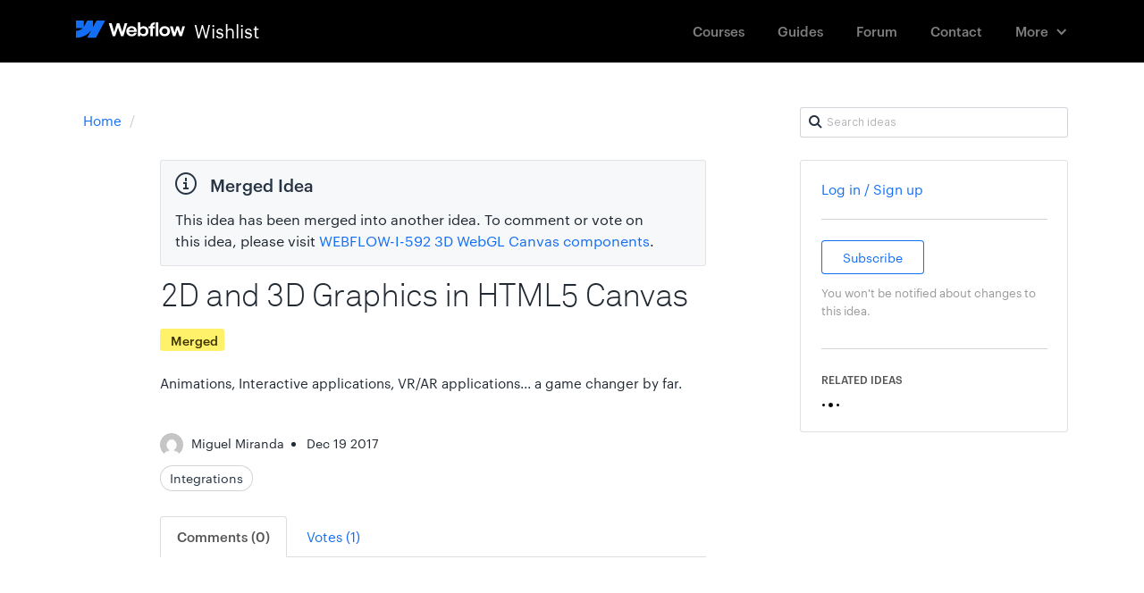

--- FILE ---
content_type: text/html; charset=utf-8
request_url: https://wishlist.webflow.com/ideas/WEBFLOW-I-1053
body_size: 20205
content:
<!DOCTYPE html>
<html lang="en">
  <head>
      <script>
        window.overrideAssetHost = "https://wishlist.webflow.com/assets/";
      </script>
    <meta http-equiv="X-UA-Compatible" content="IE=edge" />
    <meta http-equiv="Content-Type" content="text/html charset=UTF-8" />
    <meta name="publishing" content="true">
    <title>2D and 3D Graphics in HTML5 Canvas | Webflow Wishlist</title>

    <script>
//<![CDATA[

      window.ahaLoaded = false;
      window.isIdeaPortal = true;
      window.portalAssets = {"js":["/assets/runtime-v2-20104273a090ccdcb2338bac31a3b61b.js","/assets/vendor-v2-16d039b5a354d53c1c02493b2a92d909.js","/assets/idea_portals-v2-72b342884b03633227091d664449905f.js","/assets/idea_portals-v2-e6ed26f3692f363180c1b5f0fdec4f55.css"]};

//]]>
</script>
      <script>
    window.sentryRelease = window.sentryRelease || "bc10176504";
  </script>



      <link rel="stylesheet" href="https://wishlist.webflow.com/assets/idea_portals-v2-e6ed26f3692f363180c1b5f0fdec4f55.css" data-turbolinks-track="true" media="all" />
    <script src="https://wishlist.webflow.com/assets/runtime-v2-20104273a090ccdcb2338bac31a3b61b.js" data-turbolinks-track="true"></script>
    <script src="https://wishlist.webflow.com/assets/vendor-v2-16d039b5a354d53c1c02493b2a92d909.js" data-turbolinks-track="true"></script>
      <script src="https://wishlist.webflow.com/assets/idea_portals-v2-72b342884b03633227091d664449905f.js" data-turbolinks-track="true"></script>
    <meta name="csrf-param" content="authenticity_token" />
<meta name="csrf-token" content="dPz3qeInpOgUhXNDqopxVwWucTBbmvZ8CQOvEygw6mORoRhvwPSS9Z5XkUTNfFYgwSJwabZfSRTZJmUh1jXbAQ" />
    <meta name="viewport" content="width=device-width, initial-scale=1" />
    <meta name="locale" content="en" />
    <meta name="portal-token" content="b38946d845e1f3724a02b763dc95e094" />
    <meta name="idea-portal-id" content="6358181848082153567" />


      <link rel="canonical" href="https://wishlist.webflow.com/ideas/WEBFLOW-I-1053">
          <link rel="icon" href="https://wishlist.webflow.com/portal-favicon.png?1720031930&amp;size=thumb16" />

  </head>
  <body class="ideas-portal public">
    
    <style>
  /* ################################################### */
/* ################################################### */
/* STYLE OVERRIDES START */
/* ################################################### */
/* ################################################### */


/* ------------------------------------- */
/* FONTS */
/* ------------------------------------- */


@font-face {
  font-family: 'Graphik';
  src: url('https://d3e54v103j8qbb.cloudfront.net/fonts/Graphik-Regular-Web.5a0c1a002e.woff2') format('woff2'), 
    url('https://d3e54v103j8qbb.cloudfront.net/fonts/Graphik-Regular-Web.5e78809d4d.eot') format('embedded-opentype'), 
    url('https://d3e54v103j8qbb.cloudfront.net/fonts/Graphik-Regular-Web.9806bc37bf.woff') format('woff');
  font-weight: 400;
  font-style: normal;
}


@font-face {
  font-family: 'Graphik';
  src: url('https://d3e54v103j8qbb.cloudfront.net/fonts/Graphik-RegularItalic-Web.7c44c9e817.woff2') format('woff2'), 
    url('https://d3e54v103j8qbb.cloudfront.net/fonts/Graphik-RegularItalic-Web.a9b91de662.eot') format('embedded-opentype'), 
    url('https://d3e54v103j8qbb.cloudfront.net/fonts/Graphik-RegularItalic-Web.c3aa8858b8.woff') format('woff');
  font-weight: 400;
  font-style: italic;
}


@font-face {
  font-family: 'Graphik';
  src: url('https://d3e54v103j8qbb.cloudfront.net/fonts/Graphik-Medium-Web.abf6e1188f.woff2') format('woff2'), 
    url('https://d3e54v103j8qbb.cloudfront.net/fonts/Graphik-Medium-Web.2523d1a466.eot') format('embedded-opentype'), 
    url('https://d3e54v103j8qbb.cloudfront.net/fonts/Graphik-Medium-Web.4327644773.woff') format('woff');
  font-weight: 500;
  font-style: normal;
}


@font-face {
  font-family: 'Graphik';
  src: url('https://d3e54v103j8qbb.cloudfront.net/fonts/Graphik-MediumItalic-Web.1d15660caf.woff2') format('woff2'), 
    url('https://d3e54v103j8qbb.cloudfront.net/fonts/Graphik-MediumItalic-Web.e843973a9c.eot') format('embedded-opentype'), 
    url('https://d3e54v103j8qbb.cloudfront.net/fonts/Graphik-MediumItalic-Web.1e7e99e909.woff') format('woff');
  font-weight: 500;
  font-style: italic;
}


@font-face {
  font-family: 'Akkurat';
  src: url('https://d3e54v103j8qbb.cloudfront.net/fonts/lineto-akkurat-light.7c6a95bf96.woff2') format('woff2'), 
    url('https://d3e54v103j8qbb.cloudfront.net/fonts/lineto-akkurat-light.8fd1f76d6f.eot') format('embedded-opentype'), 
    url('https://d3e54v103j8qbb.cloudfront.net/fonts/lineto-akkurat-light.1ce95fd3b4.woff') format('woff');
  font-weight: 200;
  font-style: normal;
}


@font-face {
  font-family: 'Akkurat';
  src: url('https://d3e54v103j8qbb.cloudfront.net/fonts/lineto-akkurat-lightitalic.f5dd588863.woff2') format('woff2'), 
    url('https://d3e54v103j8qbb.cloudfront.net/fonts/lineto-akkurat-lightitalic.52d6cd625f.eot') format('embedded-opentype'), 
    url('https://d3e54v103j8qbb.cloudfront.net/fonts/lineto-akkurat-lightitalic.ce93d14c9c.woff') format('woff');
  font-weight: 200;
  font-style: italic;
}

/* Akkurat */

@font-face {
  font-family: 'Akkurat';
  src: url('https://d3e54v103j8qbb.cloudfront.net/fonts/lineto-akkurat-regular.29e757590a.woff2') format('woff2'), 
    url('https://d3e54v103j8qbb.cloudfront.net/fonts/lineto-akkurat-regular.3ec7f3d6d1.eot') format('embedded-opentype'), 
    url('https://d3e54v103j8qbb.cloudfront.net/fonts/lineto-akkurat-regular.f00a7952f3.woff') format('woff');
  font-weight: 400;
  font-style: normal;
}

@font-face {
  font-family: 'Akkurat';
  src: url('https://d3e54v103j8qbb.cloudfront.net/fonts/lineto-akkurat-italic.1b7b4e1809.woff2') format('woff2'), 
    url('https://d3e54v103j8qbb.cloudfront.net/fonts/lineto-akkurat-italic.7825dadd40.eot') format('embedded-opentype'), 
    url('https://d3e54v103j8qbb.cloudfront.net/fonts/lineto-akkurat-italic.996bcdfe8d.woff') format('woff');
  font-weight: 400;
  font-style: italic;
}


@font-face {
  font-family: 'Akkurat';
  src: url('https://d3e54v103j8qbb.cloudfront.net/fonts/lineto-akkurat-bold.98b3f0b5cf.woff2') format('woff2'), 
    url('https://d3e54v103j8qbb.cloudfront.net/fonts/lineto-akkurat-bold.06a424d24a.eot') format('embedded-opentype'), 
    url('https://d3e54v103j8qbb.cloudfront.net/fonts/lineto-akkurat-bold.0d13cf93e7.woff') format('woff');
  font-weight: 700;
  font-style: normal;
}


@font-face {
  font-family: 'Akkurat';
  src: url('https://d3e54v103j8qbb.cloudfront.net/fonts/lineto-akkurat-bolditalic.9394657766.woff2') format('woff2'), 
    url('https://d3e54v103j8qbb.cloudfront.net/fonts/lineto-akkurat-bolditalic.32a978d0ea.eot') format('embedded-opentype'), 
    url('https://d3e54v103j8qbb.cloudfront.net/fonts/lineto-akkurat-bolditalic.a66dd68440.woff') format('woff');
  font-weight: 700;
  font-style: italic;
}

@font-face {
  font-family: 'icomoon';
  src:  url('https://d3e54v103j8qbb.cloudfront.net/fonts/wishlist-icons/icomoon.365159169d.eot');
  src:  url('https://d3e54v103j8qbb.cloudfront.net/fonts/wishlist-icons/icomoon.365159169d.eot#iefix') format('embedded-opentype'),
    url('https://d3e54v103j8qbb.cloudfront.net/fonts/wishlist-icons/icomoon.dfe38b8d08.ttf') format('truetype'),
    url('https://d3e54v103j8qbb.cloudfront.net/fonts/wishlist-icons/icomoon.7d8d1b7967.woff') format('woff'),
    url('https://d3e54v103j8qbb.cloudfront.net/fonts/wishlist-icons/icomoon.7bd7c854a5.svg') format('svg');
  font-weight: normal;
  font-style: normal;
}


[class^="icon-"], [class*=" icon-"] {
  /* use !important to prevent issues with browser extensions that change fonts */
  speak: none;
  font-style: normal;
  font-weight: normal;
  font-variant: normal;
  text-transform: none;
  line-height: 1;

  /* Better Font Rendering =========== */
  -webkit-font-smoothing: antialiased;
  -moz-osx-font-smoothing: grayscale;
}

.icon-arrows-16px-1_tail-left:before {
  font-family: 'icomoon' !important;
  content: "\e900";
  font-size: 16px;
}
.icon-arrows-16px-2_corner-left-round:before {
  font-family: 'icomoon' !important;
  content: "\e901";
  font-size: 16px;
}
.icon-arrows-16px-2_log-out:before {
  font-family: 'icomoon' !important;
  content: "\e902";
  font-size: 16px;
}
.icon-arrows-16px-4_logout:before {
  font-family: 'icomoon' !important;
  content: "\e903";
  font-size: 16px;
}

.icon-signout:before {
  font-family: 'icomoon' !important;
  content: "\e902";
  font-size: 16px;
}

.icon-chevron-right:before, .icon-chevron-down:before {
  font-size: 11px;
  vertical-align: middle;
}


.icon-arrows-24px-outline-1_tail-right:before {
  font-family: 'icomoon' !important;
  content: "\e904";
  font-size: 24px;
}
.icon-arrows-24px-outline-1_tail-triangle-right:before {
  font-family: 'icomoon' !important;
  content: "\e905";
  font-size: 24px;
}
.icon-shopping-16px-2_customer-support-outline:before {
  font-family: 'icomoon' !important;
  content: "\e906";
  font-size: 16px;
}
.icon-shopping-16px-2_customer-support:before {
  font-family: 'icomoon' !important;
  content: "\e907";
  font-size: 16px;
}
.icon-text-16px_bold:before {
  font-family: 'icomoon' !important;
  content: "\e908";
  font-size: 16px;
}

.icon-text-16px_italic:before {
  font-family: 'icomoon' !important;
  content: "\e909";
  font-size: 16px;
}

.icon-remove-sign:before {
    content: "\f057";
}


.icon-text-16px_list-bullet:before {
  font-family: 'icomoon' !important;
  content: "\e90a";
  font-size: 16px;
}


.icon-text-16px_list-numbers:before {
  font-family: 'icomoon' !important;
  content: "\e90b";
  font-size: 16px;
}
.icon-text-editor-16pxArtboard-2:before {
  font-family: 'icomoon' !important;
  content: "\e90c";
  font-size: 16px;
}

.mce-i-bold:before {
  font-family: 'icomoon' !important;
  content: "\e90c";
  font-size: 16px;
}

.icon-text-editor-16pxArtboard-3:before {
  font-family: 'icomoon' !important;
  content: "\e90d";
  font-size: 16px;
}

.mce-i-italic:before {
  font-family: 'icomoon' !important;
  content: "\e90d";
  font-size: 16px;
}

.icon-text-editor-16pxArtboard-4:before {
  font-family: 'icomoon' !important;
  content: "\e90e";
  font-size: 16px;
}

.mce-i-bullist:before {
    font-family: 'icomoon' !important;
  content: "\e90e";
  font-size: 16px;
}

.icon-text-editor-16pxArtboard-5:before {
  font-family: 'icomoon' !important;
  content: "\e90f";
  font-size: 16px;
}

.mce-i-numlist:before {
  font-family: 'icomoon' !important;
  content: "\e90f";
  font-size: 16px;
}

.icon-text-editor-16pxArtboard-6:before {
  font-family: 'icomoon' !important;
  content: "\e910";
  font-size: 16px;
}

.mce-i-link:before {
  font-family: 'icomoon' !important;
  content: "\e910";
  font-size: 16px;
}

.icon-ui-10px-zoom:before {
  font-family: 'icomoon' !important;
  content: "\e911";
  font-size: 10px;
}
.icon-ui-16px-1_attach-87:before {
  font-family: 'icomoon' !important;
  content: "\e912";
  font-size: 16px;
}


.icon-paper-clip:before {
  font-family: 'icomoon' !important;
  content: "\e912";
  font-size: 14px;
  vertical-align: bottom;
}

.icon-ui-16px-1_check:before {
  font-family: 'icomoon' !important;
  content: "\e913";
  font-size: 16px;
}
.icon-ui-16px-1_eye-19:before {
  font-family: 'icomoon' !important;
  content: "\e914";
  font-size: 16px;
}

.icon-eye-open:before {
  font-family: 'icomoon' !important;
  content: "\e914";
  font-size: 14px;
}

.icon-ui-16px-1_eye-ban-20:before {
  font-family: 'icomoon' !important;
  content: "\e915";
  font-size: 16px;
}

.icon-eye-close:before {
  font-family: 'icomoon' !important;
  content: "\e915";
  font-size: 14px;
}

.icon-ui-16px-1_home-51:before {
  font-family: 'icomoon' !important;
  content: "\e916";
  font-size: 16px;
}
.icon-ui-16px-1_home-simple:before {
  font-family: 'icomoon' !important;
  content: "\e917";
  font-size: 16px;
}

.icon-home:before {
  font-family: 'icomoon' !important;
  content: "\e917";
  font-size: 16px;
}


.icon-ui-16px-1_pencil:before {
  font-family: 'icomoon' !important;
  content: "\e918";
  font-size: 16px;
}

.icon-pencil:before {
  font-family: 'icomoon' !important;
  content: "\e918";
  font-size: 14px;
  margin-top: -3px;
  display: inline-block;
}

.icon-ui-16px-1_preferences-circle:before {
  font-family: 'icomoon' !important;
  content: "\e919";
  font-size: 16px;
}
.icon-ui-16px-1_settings-gear-63:before {
  font-family: 'icomoon' !important;
  content: "\e91a";
  font-size: 16px;
}

.icon-wrench:before {
  font-family: 'icomoon' !important;
  content: "\e91a";
  font-size: 16px;
}

.icon-ui-16px-1_simple-remove:before {
  font-family: 'icomoon' !important;
  content: "\e91b";
  font-size: 16px;
}
.icon-ui-16px-1_zoom-2:before {
  font-family: 'icomoon' !important;
  content: "\e91c";
  font-size: 16px;
}
.icon-ui-16px-1_zoom:before {
  font-family: 'icomoon' !important;
  content: "\e91d";
  font-size: 16px;
}
.icon-ui-16px-2_chat-round-content:before {
  font-family: 'icomoon' !important;
  content: "\e91e";
  font-size: 16px;
}
.icon-ui-16px-2_link-69:before {
  font-family: 'icomoon' !important;
  content: "\e91f";
  font-size: 16px;
}
.icon-ui-16px-3_chat-33:before {
  font-family: 'icomoon' !important;
  content: "\e920";
  font-size: 16px;
}
.icon-ui-16px-3_chat-45-outline:before {
  font-family: 'icomoon' !important;
  content: "\e921";
  font-size: 16px;
}
.icon-ui-16px-3_chat-45:before {
  font-family: 'icomoon' !important;
  content: "\e922";
  font-size: 16px;
}
.icon-ui-16px-3_chat-46:before {
  font-family: 'icomoon' !important;
  content: "\e923";
  font-size: 16px;
}
.icon-ui-16px-3_chat-47:before {
  font-family: 'icomoon' !important;
  content: "\e924";
  font-size: 16px;
}

.icon-comments:before {
  font-family: 'icomoon' !important;
  content: "\e923";
  font-size: 16px;
}

.icon-ui-24px-outline-1_check-circle-08:before {
  font-family: 'icomoon' !important;
  content: "\e925";
  font-size: 24px;
}
.icon-ui-24px-outline-1_circle-remove:before {
  font-family: 'icomoon' !important;
  content: "\e926";
  font-size: 24px;
}
.icon-ui-24px-outline-1_eye-19:before {
  font-family: 'icomoon' !important;
  content: "\e927";
  font-size: 24px;
}
.icon-ui-24px-outline-2_alert-circle-explaim:before {
  font-family: 'icomoon' !important;
  content: "\e928";
  font-size: 24px;
}
.icon-ui-24px-outline-2_alert-circle-i:before {
  font-family: 'icomoon' !important;
  content: "\e929";
  font-size: 24px;
}
.icon-ui-24px-outline-2_alert-circle-question:before {
  font-family: 'icomoon' !important;
  content: "\e92a";
  font-size: 24px;
}
.icon-ui-24px-outline-3_alert:before {
  font-family: 'icomoon' !important;
  content: "\e92b";
  font-size: 24px;
}
.icon-users-24px-outline_circle-10:before {
  font-family: 'icomoon' !important;
  content: "\e92c";
  font-size: 24px;
}
.icon-users-32px-outline_circle-08NO:before {
  font-family: 'icomoon' !important;
  content: "\e92d";
  font-size: 32px;
}


/* ##################################### */
/* Webflow Navbar and Dropdown Default Styles */
/* ##################################### */

@font-face {
  font-family: 'webflow-icons';
  src: url([data-uri]) format('truetype'), url([data-uri]) format('woff');
  font-weight: normal;
  font-style: normal;
}
[class^="w-icon-"],
[class*=" w-icon-"] {
  font-family: 'webflow-icons';
  speak: none;
  font-style: normal;
  font-weight: normal;
  font-variant: normal;
  text-transform: none;
  line-height: 1;
  -webkit-font-smoothing: antialiased;
  -moz-osx-font-smoothing: grayscale;
}

.w-icon-nav-menu:before {
  content: "\e602";
}
.w-icon-arrow-down:before,
.w-icon-dropdown-toggle:before {
  content: "\e603";
}

* {
  -webkit-box-sizing: border-box;
  -moz-box-sizing: border-box;
  box-sizing: border-box;
}

.w-clearfix:before,
.w-clearfix:after {
  content: " ";
  display: table;
}
.w-clearfix:after {
  clear: both;
}

/* Container */

.w-container {
  margin-left: auto;
  margin-right: auto;
  max-width: 1110px;
}
.w-container:before,
.w-container:after {
  content: " ";
  display: table;
}
.w-container:after {
  clear: both;
}

@media screen and (max-width: 1139px) {
  .w-container {
    max-width: 990px;
  }
}

@media screen and (max-width: 1025px) {
  .w-container {
    max-width: none;
    padding-left: 12px;
    padding-right: 12px;
  }
}

/* Dropdown */

.w-nav {
  position: relative;
  background: #dddddd;
  z-index: 1000;
}
.w-nav:before,
.w-nav:after {
  content: " ";
  display: table;
}
.w-nav:after {
  clear: both;
}
.w-nav-brand {
  position: relative;
  float: left;
  text-decoration: none;
  color: #333333;
}
.w-nav-brand:hover {
  text-decoration: none;
  color: #333333;
}
.w-nav-link {
  position: relative;
  display: inline-block;
  vertical-align: top;
  text-decoration: none;
  color: #222222;
  padding: 20px;
  text-align: left;
  margin-left: auto;
  margin-right: auto;
}
.w-nav-link:hover {
  text-decoration: none;
  color: #222222;
}
.w-nav-link.w--current {
  color: #0082f3;
}
.w-nav-menu {
  position: relative;
  float: right;
}
.w--nav-menu-open {
  display: block !important;
  position: absolute;
  top: 100%;
  left: 0;
  right: 0;
  background: #c8c8c8;
  text-align: center;
  overflow: visible;
  min-width: 200px;
}
.w--nav-link-open {
  display: block;
  position: relative;
}
.w-nav-overlay {
  position: absolute;
  overflow: hidden;
  display: none;
  top: 100%;
  left: 0;
  right: 0;
  width: 100%;
}
.w-nav-overlay .w--nav-menu-open {
  top: 0;
}
.w-nav[data-animation="over-left"] .w-nav-overlay {
  width: auto;
}
.w-nav[data-animation="over-left"] .w-nav-overlay,
.w-nav[data-animation="over-left"] .w--nav-menu-open {
  right: auto;
  z-index: 1;
  top: 0;
}
.w-nav[data-animation="over-right"] .w-nav-overlay {
  width: auto;
}
.w-nav[data-animation="over-right"] .w-nav-overlay,
.w-nav[data-animation="over-right"] .w--nav-menu-open {
  left: auto;
  z-index: 1;
  top: 0;
}
.w-nav-button {
  position: relative;
  float: right;
  padding: 18px;
  font-size: 24px;
  display: none;
  cursor: pointer;
  -webkit-tap-highlight-color: rgba(0, 0, 0, 0);
  tap-highlight-color: rgba(0, 0, 0, 0);
  -webkit-user-select: none;
  -moz-user-select: none;
  -ms-user-select: none;
  user-select: none;
}
.w-nav-button.w--open {
  background-color: #c8c8c8;
  color: white;
}
.w-nav[data-collapse="all"] .w-nav-menu {
  display: none;
}
.w-nav[data-collapse="all"] .w-nav-button {
  display: block;
}

.collapse{
  overflow: visible;
}

@media screen and (max-width: 780px) {
  .w-nav[data-collapse="medium"] .w-nav-menu {
    display: block;
  }
  .w-nav[data-collapse="medium"] .w-nav-button {
    display: block;
  }
}
@media screen and (max-width: 779px) {
  .w-nav[data-collapse="small"] .w-nav-menu {
    display: none;
  }
  .w-nav[data-collapse="small"] .w-nav-button {
    display: block;
  }
}

/* Dropdown */

.w-dropdown {
  display: inline-block;
  position: relative;
  text-align: left;
  margin-left: auto;
  margin-right: auto;
  z-index: 900;
}
.w-dropdown-btn,
.w-dropdown-toggle,
.w-dropdown-link {
  position: relative;
  vertical-align: top;
  text-decoration: none;
  color: #222222;
  padding: 20px;
  text-align: left;
  margin-left: auto;
  margin-right: auto;
  white-space: nowrap;
}
.w-dropdown-toggle {
  -webkit-user-select: none;
  -moz-user-select: none;
  -ms-user-select: none;
  user-select: none;
  display: inline-block;
  cursor: pointer;
  padding-right: 40px;
}
.w-dropdown-toggle:focus {
  outline: 0;
}
.w-icon-dropdown-toggle {
  position: absolute;
  top: 0;
  right: 0;
  bottom: 0;
  margin: auto;
  margin-right: 20px;
  width: 1em;
  height: 1em;
}
.w-dropdown-list {
  position: absolute;
  background: #dddddd;
  display: none;
  min-width: 100%;
}
.w-dropdown-list.w--open {
  display: block;
}
.w-dropdown-link {
  padding: 10px 20px;
  display: block;
  color: #222222;
}
.w-dropdown-link.w--current {
  color: #0082f3;
}
.w-nav[data-collapse="all"] .w-dropdown,
.w-nav[data-collapse="all"] .w-dropdown-toggle {
  display: block;
}
.w-nav[data-collapse="all"] .w-dropdown-list {
  position: static;
}
@media screen and (max-width: 991px) {
  .w-nav[data-collapse="medium"] .w-dropdown,
  .w-nav[data-collapse="medium"] .w-dropdown-toggle {
    display: block;
  }
  .w-nav[data-collapse="medium"] .w-dropdown-list {
    position: static;
  }
}
@media screen and (max-width: 767px) {
  .w-nav[data-collapse="small"] .w-dropdown,
  .w-nav[data-collapse="small"] .w-dropdown-toggle {
    display: block;
  }
  .w-nav[data-collapse="small"] .w-dropdown-list {
    position: static;
  }
  .w-nav-brand {
    padding-left: 10px;
  }
}
@media screen and (max-width: 479px) {
  .w-nav[data-collapse="tiny"] .w-dropdown,
  .w-nav[data-collapse="tiny"] .w-dropdown-toggle {
    display: block;
  }
  .w-nav[data-collapse="tiny"] .w-dropdown-list {
    position: static;
  }
}



/* ##################################### */
/* Navbar Custom Styles */
/* ##################################### */

.navbar {
  background-color: #000;
  font-size: 13px;
  font-family: "Graphik",Roboto,"Open Sans","Helvetica Neue",sans-serif,Georgia,serif;
  -webkit-font-smoothing: antialiased;
  margin-bottom: 50px;
}

.navlink {
  margin-top: 13px;
  margin-bottom: 13px;
  padding: 12px 17px;
  opacity: 0.5;
  -webkit-transition: opacity 50ms ease;
  transition: opacity 50ms ease;
  color: #fff;
  font-size: 15px;
  line-height: 20px;
  font-weight: 500;
}

.navlink:hover {
  opacity: 1;
  color: #fff;
}

.portalname {
  padding-left: 10px;
  float: left;
  color: #fff;
  font-size: 20px;
  line-height: 27px;
}

.logoimage {
  margin-top: 2px;
  float: left;
}

.navlink.w--current {
  opacity: 1;
}

.navlink.currentnavlink {
  opacity: 1;
}

.nav-menu {
  padding-top: 0px;
  padding-bottom: 0px;
  padding-left: 10px;
}

.menubutton {
  color: #fff;
}

.logo {
  margin-top: 14px;
  padding-top: 7px;
  padding-bottom: 7px;
  -webkit-transition: color 50ms ease, opacity 50ms ease;
  transition: color 50ms ease, opacity 50ms ease;
}

.logo:hover {
  opacity: 0.65;
}


.navdropdown {
  margin-top: 13px;
  margin-bottom: 13px;
  padding: 12px 22px 12px 17px;
  opacity: 0.5;
  -webkit-transition: opacity 50ms ease;
  transition: opacity 50ms ease;
  color: #fff;
  font-size: 15px;
  line-height: 20px;
  font-weight: 500;
}

.navdropdown:hover {
  opacity: 1;
}

.navdropdownicon {
  margin-right: 0px;
}

.dropdownmenu.w--open {
  margin-top: -4px;
  padding-top: 7px;
  padding-bottom: 7px;
  border-radius: 3px;
  background-color: #fff;
  box-shadow: 0 0 0 1px rgba(0, 0, 0, .17);
}

.dropdownmenulink {
  min-width: 130px;
  padding: 8px 12px;
  font-size: 15px;
  font-weight: 500;
}

.dropdownmenulink:hover {
  background-color: #eef0f3;
}



/*@media (max-width: 1110px) {
  .customcontainer {
    padding-right: 10px;
    padding-left: 10px;
  }
}*/


@media (max-width: 991px) {
  .navlink {
    padding-right: 14px;
    padding-left: 14px;
  }
 /* .customcontainer {
    max-width: 738px;
  }*/
}

@media (max-width: 767px) {
  .navlink {
    margin-top: 5px;
    margin-bottom: 5px;
    padding: 10px 20px;
    font-size: 14px;
  }
  .nav-menu {
    display: block;
    overflow: hidden;
    width: 100%;
    height: auto;
    margin-top: 0px;
    margin-right: auto;
    margin-left: auto;
    padding-top: 0px;
    padding-bottom: 30px;
    padding-left: 0px;
    border-radius: 0px;
    background-color: #000;
  }
  .logo {
    margin-top: 9px;
    padding-left: 0px;
  }

  .portalname {
    font-size: 20px;
  }
  .logoimage {
    width: 82px;
  }
  .menubutton {
    padding-right: 0px;
  }
  .menubutton.w--open {
    background-color: transparent;
  }

  .navcontainer {
    padding-right: 20px;
    padding-left: 20px;
  }
  .navdropdown {
    margin-top: 5px;
    margin-bottom: 5px;
    padding: 10px 20px;
  }
  .navdropdownicon {
    position: static;
    display: inline-block;
  }
  .dropdownmenu.w--open {
    display: block;
    margin-top: 0px;
    padding-top: 0px;
    padding-bottom: 0px;
    background-color: transparent;
  }
  .dropdownmenulink {
    margin-top: 5px;
    margin-bottom: 5px;
    padding-left: 31px;
    opacity: 0.5;
    color: #fff;
  }
  .dropdownmenulink:hover {
    background-color: transparent;
    opacity: 1;
    color: #fff;
  }
  .navdropdowntext {
    display: inline-block;
    margin-right: 8px;
  }
  /*.customcontainer {
    max-width: 100%;
    margin-right: 20px;
    margin-left: 20px;
    padding-right: 0px;
    padding-left: 0px;
  }*/
}

@media (max-width: 479px) {
  .logo {
    width: auto;
  }
}




/* ------------------------------------- */
/* DEFAULT STYLES OVERRIDES */
/* ------------------------------------- */

body {
  font-family: -apple-system,BlinkMacSystemFont,"Graphik",Roboto,"Open Sans","Helvetica Neue",sans-serif,Georgia,serif;
  color: rgba(33, 41, 51, 1); /* Default text color */
}

/*font-family: -apple-system, BlinkMacSystemFont, 
    "Segoe UI", "Roboto", "Oxygen", "Ubuntu", "Cantarell", 
    "Fira Sans", "Droid Sans", "Helvetica Neue", 
    sans-serif;*/

h1,h2 {
  font-family: "Akkurat",-apple-system,BlinkMacSystemFont,"Graphik",Roboto,"Open Sans","Helvetica Neue",sans-serif,Georgia,serif;
  color: rgba(33, 41, 51, 1); /* Default text color */
}

h3,h4,h5,h6 {
  font-family: -apple-system,BlinkMacSystemFont,"Graphik",Roboto,"Open Sans","Helvetica Neue",sans-serif,Georgia,serif;
  color: rgba(33, 41, 51, 1); /* Default text color */
}

h1 {
    font-weight: 300;
    font-size: 40px;
    line-height: 130%;
    margin-top: 0;
    letter-spacing: -0.6px;
}

h3 {
  font-size: 22px;
  line-height: 1.2;
  margin-bottom: 11px;
  font-weight: 400;
  letter-spacing: .4px;
  margin-top: -5px;
}

p, li, aside.quote {
  color: rgba(33, 41, 51, 1); /* Default text color */
}

a {
    color: #146EF4; /* primary-blue */
}

a:hover, a:focus {
  /*color: #146EF4;*/ /* primary-blue */
  color: rgba(33, 41, 51, 1); /* Default text color */
  text-decoration: none;
}

.subnav-section {
  padding: 22px 0 20px;
  background: #F7F8FA;
  margin-bottom: 28px;
  border-bottom: 1px solid rgba(30, 42, 73, 0.06); /* UI black */
  line-height: 1px;
}

.portal-nav {
  margin-bottom: 12px;
}

.portal-sidebar .add-idea-button {
    margin-bottom: 0; 
}

.filters {
  margin: 0px 0px 20px 0;
}

.filters .filter {  
  font-size: 14px;
  transition: background-color 100ms ease;
}

.filters .filter strong {  
  font-weight: 400;
}

.filters .filter:hover {  
  background-color: rgba(20, 110, 244, 0.10); /* primary-blue */
  color: rgba(58, 76, 211, 1); /* primary-blue darker */
}

.filters .filter span {
    color: rgba(30, 42, 73, 0.4);
}

.filters .filter:hover span {
    color: rgba(30, 42, 73, 0.8);
}

.filters .filter:focus {
  text-decoration: none;
}

.filters .filter.active {
    background-color: rgba(33, 41, 51, 1); /* black */
}

.filters .filter.active:hover {
    background-color: rgba(33, 41, 51, 1); /* black */
    color: white;
}

.filters .filter.active .close {
    color: transparent;
    text-shadow: none;
}

.filters .filter.active .close:before {
  font-family: 'icomoon' !important;
  content: "\e911";
  font-size: 10px;
  color:white !important;
  text-shadow: none;
  margin-right: -10px;
}



.filters .filter.active:hover {
  background-color: rgba(33, 41, 51, 0.8);
}

.filters .filter .category-collapser {
    width: 11px;
    text-align: left;
}


.portal-sidebar h4 {
  margin-bottom: 3px;
  font-size: 12px;
  font-weight: 500;
}

/* idea note */

.idea-count-description {
    border-radius: 3px;
    padding: 17px 17px 10px;
    background: #f7f8fa;
    margin: 20px 0 10px;
    border: 1px solid rgba(30, 42, 73, 0.06);
}

.idea-count-description p {
    color: rgba(33, 41, 51, 0.6);
}

.idea-count-description strong {
    color: rgba(33, 41, 51, 1);
}

.idea-count-description strong.endorsements_used_text {
    color: rgba(29, 190, 126, 1);
}


.idea-count-description hr {
  display: none;
}


/* Vote Button */

.btn-vote {
    width: 70px;
    border: none;
    background-color: white;
    text-decoration: none;
    border-radius: 0;
    text-align: center;
    color: #999;
}

.btn-vote.voted:hover {
    background-color: transparent;
}

.btn-vote:hover {
    background-color: transparent;
}

.btn-vote:focus {
    background-color: transparent;
}

.btn-vote .vote-count {
    display: block;
    font-size: 25px;
    font-weight: 400;
    line-height: 57px;
    margin-top: 0px;
    margin-bottom: 5px;
    border-radius: 2px;
    box-shadow: inset 0 0 0 1px rgba(30, 42, 73, 0.25); /* UI black */
    /*background-color: rgba(30, 42, 73, 0.02);*/ /* UI black */
    background-color: transparent; 
    color: rgba(33, 41, 51, 1); /* Default text color */
    transition: box-shadow 100ms ease, color 100ms ease, background-color 100ms ease;
}



.btn-vote .vote-status {
    background-color: rgba(33, 41, 51, .92); /* Text black */
    padding: 4px 0px 4px 2px;
    border-radius: 2px;
    transition: background-color 100ms ease;
    font-size: 11px;
}

.btn-vote:hover .vote-count {
    box-shadow: inset 0 0 0 1px rgba(30, 42, 73, 0.45); /* UI black */
    /*background-color: rgba(30, 42, 73, 0.02);*/ /* UI black */
}

.btn-vote:hover .vote-status {
 
    background-color: rgba(0,0,0,1);
}

.btn-vote.voted .vote-count {
  color: rgba(29, 190, 126, 1); /* primary-green */
  box-shadow: inset 0 0 0 1px rgba(23, 160, 106, 0.5); /* dark-green */
  background-color: rgba(29, 190, 126, .03);
}

.btn-vote.voted .vote-status {
    background-color: rgba(29, 190, 126, 1); /* primary-green */
}

.btn-vote.voted:hover .vote-count {
    box-shadow: inset 0 0 0 1px rgba(23, 160, 106, 0.6); /* dark-green */
    /*background-color: rgba(29, 190, 126, 0.06);*/
    color: rgba(23, 160, 106, 1); /* dark-green */
}

.btn-vote.voted:hover .vote-status {
    background-color: rgba(23, 160, 106, 1); /* dark-green */

}

.btn-vote .vote-status:hover, .btn-vote.voted .vote-status:hover  {
  color: white;
}

.btn-vote .vote-status:hover .caret, .btn-vote.voted .vote-status:hover .caret  {
  border-top-color: white;
}

.btn-vote .vote-count:hover {
  color: rgba(33, 41, 51, .92); /* UI black */
}

.btn-vote.voted .vote-count:hover {
  color: rgba(23, 160, 106, 1); /* dark-green */
}


.btn-vote .vote-status .caret {
    margin-top: 7px;
    margin-left: 1px;
}

.btn-vote:not(.merged):hover, .btn-vote:not(.merged):focus,
.btn-vote.voted:not(.merged):hover, .btn-vote.voted:not(.merged):focus {
    background-color: transparent;
}

.btn-vote .vote-status.dropdown-toggle {
    min-width: 77px;
}

/* Status Label */

.status-pill {
    border-radius: 3px;
    font-size: 14px;
    border: 0px solid;
}

/* Ideas */

.ideas .idea {
  border-bottom: 1px solid rgba(30, 42, 73, 0.10);
  padding: 15px 0px;
}

.ideas .idea .description {
    min-height: 20px;
    font-size: 14px;
    line-height: 140%;
    margin-bottom: 15px;
}

.ideas .idea .idea-details {
    width: 82%;
}
  

.ideas .idea a:visited h3 {
  color: rgba(133, 138, 144, 1) !important; /* dim text grey */
}

.ideas .idea a:visited .description {
  color: rgba(133, 138, 144, 1); /* dim text grey */
}

.ideas .idea a .idea-details h3 {
  transition: color 100ms ease;

}

.ideas .idea a .idea-details h3::after {
  content: "→";
  display: inline;
  opacity: 0;
  transition: opacity 100ms ease;
}



.ideas .idea a .idea-details:hover h3::after {
  /*color: #146EF4; */
  /*text-decoration: underline;*/
  opacity: 1;
}


.ideas .idea a .idea-details h3, .ideas .idea a .idea-details .description  {
  /*transition: opacity 100ms ease;*/
}

.ideas .idea a .idea-details:hover h3, .ideas .idea a .idea-details:hover .description  {
  /*opacity: 0.7;*/
}

.ideas .idea a:visited {
    color: inherit;
}

.ideas .idea .idea-details .idea-meta .avatar img {
  margin-top: -3px;
  margin-right: 11px;
}

.ideas .idea .idea-details .idea-meta {
    color: rgba(133, 138, 144, 1);
}

.ideas .idea .idea-details .idea-meta .comment-count, .ideas .idea .idea-details .idea-meta .comment-count i {
  color: rgba(30, 42, 73, 0.4); /* UI black */
  transition: color 100ms ease;
  vertical-align: middle;
}

.ideas .idea .idea-details .idea-meta .comment-count:hover, .ideas .idea .idea-details .idea-meta .comment-count:hover i {
  color: #253343; 
}





/* Avatar */

.avatar {
  position: relative;
}

.avatar img {
  border: 0px solid transparent;
  border-radius: 50px;
  width: 26px;
}

.avatar.avatar-large img {
  border-radius: 50px;
}

.avatar img.admin-user {
  border: 2px solid rgba(252, 71, 131, 1); /* pink */
}

.avatar .user-type {
  font-size: 11px;
  line-height: 13px;
  text-transform: capitalize;
  color: rgba(252, 71, 131, 1); /* pink */
  font-weight: 400;
  margin-top: 4px;
  margin-left: -6px;
}

/*span.avatar img::before {
  content:"";
  border:1px solid red;
  position: absolute;
  top: 0;
  left:0;
  right:0;
  bottom:0;
}*/

/* Tabs */

.nav-tabs>.active>a, .nav-tabs>.active>a:hover, .nav-tabs>.active>a:focus {
    font-weight: 500;
}

.nav-tabs>li>a {
  padding-top: 0;
  padding-bottom: 0;
  padding: 12px 18px;
  margin-right: 3px;
  transition: background-color 100ms ease;
} 

.nav>li>a:hover, .nav>li>a:focus {
    /*background-color: rgba(30, 42, 73, 0.06);*/ /* UI black */
    color: #146EF4; /* primary-blue */
    background-color: rgba(20, 110, 244, .08);
}

.nav-tabs>li>a:hover, .nav-tabs>li>a:focus {
    border-color: transparent transparent transparent;
}



/* Button Styles */

.btn {
  padding: 9px 24px;
  font-size: 14px;
  line-height: 20px;
  font-weight: 400;
  color: white;
  text-shadow: none;
  background-color: #146EF4; 
  background-image: none;
  background-image: none;
  background-image: none;
  background-image: none;
  background-image: none;
  filter: progid:DXImageTransform.Microsoft.gradient(startColorstr='transparent', endColorstr='transparent', GradientType=0);
  filter: progid:DXImageTransform.Microsoft.gradient(enabled = false);
  border: none;
  -webkit-border-radius: 4px;
  -moz-border-radius: 4px;
  border-radius: 4px;
  -webkit-box-shadow: none;
  -moz-box-shadow: none;
  box-shadow: none;
  transition: 100ms background-color ease, box-shadow 100ms ease;
}

.btn i {
  margin-right:3px;
}

.btn-outline {
  color: #146EF4; /* primary-blue */;
  border: none;
  box-shadow: inset 0 0 0 1px #146EF4; /* primary-blue */;
  background-color: white;
}


.btn:focus {
  outline: 0;
}

.btn.btn-outline:hover, .btn.btn-outline:active, .btn.btn-outline:focus, .btn.btn-outline.active, .btn.btn-outline.disabled, .btn.btn-outline[disabled] {
    background-color: white; /* UI black */
    text-shadow: none;
    color: #146EF4; /* primary-blue */;
    border-color: none;
    box-shadow: inset 0 0 0 2px #146EF4; /* primary-blue */;

}

.btn-outline.btn-primary, .btn-outline.btn-primary:focus, .btn-outline.btn-primary.disabled, .btn-outline.btn-primary[disabled]  {
    color: white;
    border-color: transparent;
    background-color: #146EF4; /* primary-blue */
    box-shadow: none;
    transition: 100ms background-color ease;

}

.btn-outline.btn-primary:hover, .btn-outline.btn-primary:active {
  background-color: rgba(58, 76, 211, 1); /* primary-blue darker */
  color: white;
  box-shadow: none;
}

.btn-outline:disabled,.btn-outline[disabled],.btn-outline.disabled {
  background-color:rgba(30, 42, 73, 0.7)!important;
  color: white !important;
  border: none !important;
  box-shadow: none !important;
  outline: 0 !important;
}

.current-user-info {
  margin-bottom: 0px;

  /*padding: 10px;
  background-color: rgba(30, 42, 73, 0.06);*/ /* UI black */
  /*border-radius:3px;
  box-shadow: inset 0 0 0 1px rgba(30, 42, 73, 0.06);*/ /* UI black */
}

.current-user-info:first-child {
  margin-bottom: 20px;
}

.current-user-info .user-name .caret {
    margin-top: 8px;
}

.dropdown-toggle:hover {
  color: #146EF4; /* primary-blue */
}

.dropdown-toggle:hover .caret {
  border-top-color: #146EF4; /* primary-blue */
}

.dropdown-menu {
  background-color: #ffffff;
  border: none;
  box-shadow: 0 0 0 1px rgba(30, 42, 73, 0.1), 0 1px 10px rgba(30, 42, 73, 0.1);
  -webkit-border-radius: 4px;
  -moz-border-radius: 4px;
  border-radius: 4px;
}



.dropdown-menu>li>a {
    padding: 6px 20px;
    vertical-align: middle;
    color: rgba(30, 42, 73, 1);
}

.dropdown-menu>li>a:hover, .dropdown-menu>li>a:focus {
  /*background-color: #146EF4;*/ /* primary-blue */
  background-color: rgba(30, 42, 73, 0.10); /* UI color */
  color: rgba(30, 42, 73, 1);
  background-image: none;
}

.dropdown-menu>li>a>i {
    margin-right:2px;
}

/* Forms / inputs */

.portal-content .input-xxlarge, .portal-content select.input-xxlarge, .portal-content .select2-container.select2-container-multi.input-xxlarge {
  width: 100%;
  height:40px;
  box-sizing: border-box;
  -webkit-border-radius: 3px;
  -moz-border-radius: 3px;
  border-radius: 3px;
  -webkit-appearance: none;
  -moz-appearance: none;
  appearance: none;
}

select, .portal-content select.input-xxlarge {
  background-image: url(https://d3e54v103j8qbb.cloudfront.net/images/caret-down-medium.e548cd2725.svg);
  background-position: 98% center;
  background-repeat: no-repeat;
  background-size: 12px;
}

select:active, select:hover, select:focus {
  outline: none
}

select:focus {
  -webkit-box-shadow: inset 0 0 0 2px #146EF4; /* default blue */
  -moz-box-shadow: inset 0 0 0 2px #146EF4; /* default blue */
  box-shadow: inset 0 0 0 2px #146EF4; /* default blue */
}

select,
textarea, 
input[type="text"], 
input[type="password"], 
input[type="datetime"], 
input[type="datetime-local"], 
input[type="date"], 
input[type="month"], 
input[type="time"], 
input[type="week"], 
input[type="number"], 
input[type="email"], 
input[type="url"], 
input[type="search"], 
input[type="tel"], 
input[type="color"], 
.uneditable-input {
  box-sizing: border-box;
  background-color: #fff;
  border: none;
  outline: none;
  -webkit-box-shadow: inset 0 0 0 1px rgba(30, 42, 73, 0.25); /* UI black */
  -moz-box-shadow: inset 0 0 0 1px rgba(30, 42, 73, 0.25); /* UI black */
  box-shadow: inset 0 0 0 1px rgba(30, 42, 73, 0.25); /* UI black */
  height: 40px;
  padding: 10px 10px 11px;
  margin-bottom: 10px;
  font-size: 14px;
  line-height: 20px;
  color: #253343; /* primary-black */
  -webkit-border-radius: 3px;
  -moz-border-radius: 3px;
  border-radius: 3px;
  vertical-align: middle;

  -webkit-transition: border ease 100ms, box-shadow ease 100ms;
  -moz-transition: border ease 100ms, box-shadow ease 100ms;
  -o-transition: border ease 100ms, box-shadow ease 100ms;
  transition: border ease 100ms, box-shadow ease 100ms;
}

textarea:focus, 
input[type="text"]:focus, 
input[type="password"]:focus, 
input[type="datetime"]:focus, 
input[type="datetime-local"]:focus, 
input[type="date"]:focus, 
input[type="month"]:focus, 
input[type="time"]:focus, 
input[type="week"]:focus, 
input[type="number"]:focus, 
input[type="email"]:focus, 
input[type="url"]:focus, 
input[type="search"]:focus, 
input[type="tel"]:focus, 
input[type="color"]:focus, 
.uneditable-input:focus {
    border: none;
    outline: 0;
    -webkit-box-shadow: inset 0 0 0 2px #146EF4; /* default blue */
    -moz-box-shadow: inset 0 0 0 2px #146EF4; /* default blue */
    box-shadow: inset 0 0 0 2px #146EF4; /* default blue */
}


textarea::-webkit-input-placeholder, 
input[type="text"]::-webkit-input-placeholder, 
input[type="password"]::-webkit-input-placeholder, 
input[type="datetime"]::-webkit-input-placeholder, 
input[type="datetime-local"]::-webkit-input-placeholder, 
input[type="date"]::-webkit-input-placeholder, 
input[type="month"]::-webkit-input-placeholder, 
input[type="time"]::-webkit-input-placeholder, 
input[type="week"]::-webkit-input-placeholder, 
input[type="number"]::-webkit-input-placeholder, 
input[type="email"]::-webkit-input-placeholder, 
input[type="url"]::-webkit-input-placeholder, 
input[type="search"]::-webkit-input-placeholder, 
input[type="tel"]::-webkit-input-placeholder, 
input[type="color"]::-webkit-input-placeholder, 
.uneditable-input::-webkit-input-placeholder {
  color: rgba(33, 41, 51, 0.35);
}

.field-with-errors input,
.field-with-errors select,
.field-with-errors textarea, 
.field-with-errors input[type="text"], 
.field-with-errors input[type="password"], 
.field-with-errors input[type="datetime"], 
.field-with-errors input[type="datetime-local"], 
.field-with-errors input[type="date"], 
.field-with-errors input[type="month"], 
.field-with-errors input[type="time"], 
.field-with-errors input[type="week"], 
.field-with-errors input[type="number"], 
.field-with-errors input[type="email"], 
.field-with-errors input[type="url"], 
.field-with-errors input[type="search"], 
.field-with-errors input[type="tel"], 
.field-with-errors input[type="color"], 
.field-with-errors .uneditable-input,
.field-with-errors .select2-choices,
.field-with-errors input:focus,
.field-with-errors select:focus,
.field-with-errors textarea:focus, 
.field-with-errors input[type="text"]:focus, 
.field-with-errors input[type="password"]:focus, 
.field-with-errors input[type="datetime"]:focus, 
.field-with-errors input[type="datetime-local"]:focus, 
.field-with-errors input[type="date"]:focus, 
.field-with-errors input[type="month"]:focus, 
.field-with-errors input[type="time"]:focus, 
.field-with-errors input[type="week"]:focus, 
.field-with-errors input[type="number"]:focus, 
.field-with-errors input[type="email"]:focus, 
.field-with-errors input[type="url"]:focus, 
.field-with-errors input[type="search"]:focus, 
.field-with-errors input[type="tel"]:focus, 
.field-with-errors input[type="color"]:focus, 
.field-with-errors .select2-choices:focus,
.field-with-errors .uneditable-input:focus {
  border-color: none;
  -webkit-box-shadow: inset 0 0 0 2px rgba(252, 71, 131, 1) !important; /* pink */
  -moz-box-shadow: inset 0 0 0 2px rgba(252, 71, 131, 1)!important; /* pink */
  box-shadow: inset 0 0 0 2px rgba(252, 71, 131, 1)!important; /* pink */
}

input[disabled], select[disabled], textarea[disabled], input[readonly], select[readonly], textarea[readonly] {
    opacity: .6;
}

input:focus:invalid:focus, textarea:focus:invalid:focus, select:focus:invalid:focus {
    border-color: none;
    -webkit-box-shadow: inset 0 0 0 2px rgba(252, 71, 131, 1); /* default blue */
    -moz-box-shadow: inset 0 0 0 2px rgba(252, 71, 131, 1); /* default blue */
    box-shadow: inset 0 0 0 2px rgba(252, 71, 131, 1); /* default blue */
    color: rgba(252, 71, 131, 1);
}

.field-with-errors .control-label, .field-with-errors .help-block, .field-with-errors .help-inline {
    color: rgba(252, 71, 131, 1);
}

.help-inline {
    padding-left: 0px;
}

label {
    margin-bottom: 8px;
    font-size: 15px;
}

label .sub-label.required {
  background-color: rgba(30, 42, 73, 0.25);
  color: white;
  border-radius: 2px;
  padding: 1px 4px 2px;
  font-size: 11px;
  margin-left: 5px;
  text-transform: uppercase;
}


/* Search */

.search-field input {
    margin: 0;
    padding: 0px 5px 1px 30px;
    height: 34px;
    line-height: 26px;
    font-size: 12px;
    width: 100%;
    -webkit-box-shadow: inset 0 0 0 1px rgba(30, 42, 73, 0.20); /* UI black */
    -moz-box-shadow: inset 0 0 0 1px rgba(30, 42, 73, 0.20); /* UI black */
    box-shadow: inset 0 0 0 1px rgba(30, 42, 73, 0.20); /* UI black */
}

.search-field input:focus {
  border: none !important;
  -webkit-box-shadow: inset 0 0 0 2px #146EF4 !important; /* default blue */
  -moz-box-shadow: inset 0 0 0 2px #146EF4 !important; /* default blue */
  box-shadow: inset 0 0 0 2px #146EF4 !important; /* default blue */
}

.search-field:before {
    font-family: 'icomoon' !important;
    content: "\e91c";
    font-size: 16px;
    color: #253343; /* primary-black */
    padding-left: 4px;
    top: 3px;
    position: absolute;
}

.idea-search-form i.icon-remove-sign {
    left: auto;
    font-size: 17px;
    top: 7px;
    right: 8px;
    z-index: 100;
    color: rgba(30, 42, 73, 1);
}

.idea-search-form i.icon-remove-sign:hover {
  color: #146EF4;
}

.search-field .clear-button {
    top: 2px;
    color: rgba(30, 42, 73, 1);
}

.search-field .clear-button:hover {
    color: #146EF4;
}

/* New Idea */

.found-ideas {
  margin-bottom: 25px;
}

.found-ideas h4 {
  margin-bottom: 8px;
  font-size: 15px;
  font-weight: 600;
  text-transform: inherit;
  /*color: rgba(252, 71, 131, 1);*/ /* pink */
  color: rgba(29, 190, 126, 1); /* green */
}


.found-ideas ul.ideas {
    overflow: auto;
    border: none;
    padding: 15px 15px 0 15px;
    margin-bottom: 10px;
    max-height: 300px;
    /*background-color: rgba(252, 71, 131, 0.10);*/ /* pink */
    background-color: rgba(29, 190, 126, .1); /* green */
    /*box-shadow: inset 0 0 0 1px rgba(205, 58, 106, 0.08);*/ /* dark pink */
    box-shadow: inset 0 0 0 1px rgba(23, 160, 106, 0.1); /* dark green */
    border-radius: 4px;
}

.found-ideas ul.ideas .idea {
  padding: 0 0;
  border-bottom-color: rgba(23, 160, 106, 0.15); /* dark green */
  margin-bottom: 17px;
}

.found-ideas ul.ideas .idea:last-child {
  margin-bottom: 0px;
}

.found-ideas ul.ideas .idea .idea-details {
  width: 100%;
  margin-bottom: 12px;
}

.found-ideas .ideas .idea a:visited h3, .found-ideas .ideas .idea a:visited .description {
    color: rgba(33, 41, 51, 1); /* primary-black */
}

.found-ideas ul.ideas .idea a .idea-details:hover h3 {
  color: #253343; /* primary-black */
  /*text-decoration: underline;*/
}

.found-ideas .ideas .idea .idea-details .idea-meta .status-pill {
    box-shadow: inset 0 0 0 1px rgba(0,0,0,0.08);
  }

/* Breadcrumbs */

.breadcrumb {
    margin: 0 0 17px;
}

.breadcrumb:only-child {
    margin: 0;
}

/* Alerts */

.alert {
  padding: 14px 37px 15px 16px;
  margin-bottom: 20px;
  text-shadow: none;
  background-color: #F7F8FA; 
  border: 1px solid rgba(30, 42, 73, 0.1); 
  /*background-color: #FFF9EF; 
  border: 1px solid #F8EEE0;*/ 
  -webkit-border-radius: 3px;
  -moz-border-radius: 3px;
  border-radius: 3px;
  color: #253343; /* primary-black */
  font-size: 17px;
  line-height: 22px;
  
}

/*.alert .close {
  top: -1px;
  right: -21px;
  color: #253343;
  opacity: 0.5;
}*/

.alert h4 {
  font-size: 19px;
  line-height: 25px;
  font-weight: 500;
  text-transform: capitalize;
  margin: 0 0 15px;
  display: inline-block;
  color: #253343;
}

.alert p {
  margin-bottom: 0;
  font-size: 16px;
  line-height: 24px;
}

.alert::before {
  font-family: 'icomoon' !important;
  content: "\e929";
  font-size: 24px;
  vertical-align: text-top;
  margin-right: 10px;
}

.alert-danger::before, .alert-error::before {
  content: "\e92b";
}

.alert-success::before {
  content: "\e925";
}

.idea-response.alert-success::before {
  display: none;
}

.alert .close {
  color: transparent;
  text-shadow: none;
  top: 2px;
  right: -19px;
  line-height: 16px;
  opacity: .4;
  transition: opacity 100ms ease;
}

.alert .close::before {
  font-family: 'icomoon' !important;
  content: "\e91b";
  font-size: 16px;
  color: #253343; /* primary-black */
  text-shadow: none;
  margin-right: -16px;
}

.alert .close:hover {
  opacity: 1;
}

.alert-danger, .alert-error {
  background-color: #FFF1F5;
  border: 1px solid #FAE5EB;
  color: rgba(252, 71, 131, 1);
}

.alert-danger .close::before, .alert-error .close::before {
  color: rgba(252, 71, 131, 1);
}

.alert-success {
  background-color: rgba(29, 190, 126, .1);
  border: 1px solid rgba(23, 160, 106, .1);
  color: rgba(23, 160, 106, 1); /* dark green */
}

.alert-success .close::before {
  color: rgba(23, 160, 106, 1);
}


.alert-info {
  background-color: #F2F7FF;
  border: 1px solid #E4ECFA;
  color: #146EF4; /* default blue */
}

.alert-info .close::before {
  color: #146EF4; /* default blue */
}

.idea-response.alert.alert-success {
    background-color: rgba(252, 71, 131, 0.08); /* pink */
    border: 1px solid rgba(205, 58, 106, 0.08); /* dark pink */
    margin-top: 30px;
}

.idea-response.alert.alert-success h4 {
}

.idea-responses .idea-response h4, .idea-responses .idea-response .time {
  color: rgba(252, 71, 131, 1); /* dark pink */
  font-size: 15px;
}





/* Detail Page */

.user-content p, .comment-text p {
  margin: 0 0 10px;
  font-size: 14px;
  line-height: 145%;
}


.idea-content h2 {
    font-size: 36px;
    line-height: 130%;
    margin-bottom: 17px;
    font-weight: 300;
    letter-spacing: -.6px;
    margin-top: -8px;
}

.idea-content {
    width: 55%;
}

.idea-content .description {
    margin-bottom: 25px;
}

.idea-content .idea-products-and-categories {
    margin: 14px 0px 13px;
}

.idea-content .idea-products-and-categories a {
    background-color: white;
    padding: 4px 11px 5px;
    border-radius: 50px;
    font-size: 14px;
    color: #253343; /* primary-black */
    box-shadow: inset 0 0 0 1px rgba(30, 42, 73, 0.20); /* UI black */
    transition: box-shadow 100ms ease, color 100ms ease;
}

.idea-content .idea-products-and-categories a:hover {
    box-shadow: inset 0 0 0 1px #146EF4; /* default blue */
    color: #146EF4; /* default blue */
    text-decoration: none;
}

.idea-comments ul.comments>li .body .comment-header .name, .idea-comments ul.comments>li .body .comment-header .controls {
    font-size: 14px;
    color: rgba(30, 42, 73, 0.45); /* UI black */
}

.idea-comments ul.comments>li .body {
    width: calc(100% - 55px);
    border-bottom: 1px solid rgba(30, 42, 73, 0.2); /* UI black */
    padding-bottom: 24px;
    padding-left: 0;
    margin-bottom: 12px;
}

.idea-comments ul.comments>li.idea-comment-new {
    margin-bottom: 40px;
}



.sidebar-section {
    margin-bottom: 23px;
    border-bottom: 1px solid rgba(30, 42, 73, 0.2); /* UI black */
    padding-bottom: 23px;
}

.sidebar-header {
  margin-bottom: 7px;
  font-size: 12px;
  font-weight: 500;
  text-transform: uppercase;
  letter-spacing: 0;
}

.related-ideas, .idea-categories {
    list-style-type: disc;
    padding-left: 17px;
}

.related-ideas li, .idea-categories li {
    margin-bottom: 6px;
    font-size: 14px;
    color: rgba(30, 42, 73, 1);
}

.idea-comments ul.comments>li .body > .comment-header {
   margin-bottom: 10px;
}


.user-content b, .comment-text b, .user-content b a, .comment-text b a {
    font-weight: 700;
}

.user-content ul, .comment-text ul, .user-content ol, .comment-text ol {
    padding: 0;
    margin: 0 0 12px 30px;
    font-size: 14px;
}

.user-content ul li, .comment-text ul li, .user-content ol li, .comment-text ol li {
  line-height: 145%;
}

.user-content a, .comment-text a {
    text-decoration: underline;
    color: rgba(33, 41, 51, 1);
}

.user-content a:hover, .comment-text a:hover {
    color: #146EF4;
}



.attachment .img-container .attachment-thumbnail {
    /* box-shadow: inset 0 0 0 1px rgba(30, 42, 73, 0.20); 
    border-radius: 3px;
    padding: 1px;
    transition: box-shadow 100ms ease, color 100ms ease;*/
    overflow: visible;
    border: none;
    background-color: transparent;
}

.attachment .img-container .attachment-thumbnail img {
    border-radius: 2px;
}

.attachment .img-container .attachment-thumbnail:hover {
    /*box-shadow: inset 0 0 0 2px #146EF4; */
}

.attachment .img-container:hover .attachment-thumbnail img {
    box-shadow: 0 0 0 2px #146EF4;
}

.attachment .caption {
    color: rgba(30, 42, 73, 0.45); /* UI black */
    word-wrap: break-word;
    line-height: 15px;
}

.attachments {
  margin-top: 5px;
  margin-bottom: -15px;
}

.attachment {
    padding: 0px;
    padding-right: 15px;
    margin-bottom: 15px;
}

.idea-response .attachment .img-container .attachment-thumbnail .image-helper {
  height: auto;
}



/*.idea-content .idea-meta li {
    list-style-type: none;
    list-style-image: url('bla.svg')
}*/

/*.idea-content .idea-meta li:not(:first-child) {
    list-style-type: none;
}*/

.idea-content .idea-meta li {
    font-size: 14px;
    line-height: 25px;
}

.idea-content .idea-meta li:first-child {
    list-style-type: none;
    line-height: 25px; 
}

.idea-meta > li > .status-pill {
    display: inline-block;
    margin-top: -1px;
    padding-top: 0px;
}

.public .search-form {
  width: 27%;
}

.public .search-form .search-field {
  width: 100%;
}

.public .breadcrumb li:not(:first-child) {
  display: none;
}

/*.public .breadcrumb li .divider {
  display: none;
}*/

.breadcrumb li a:hover {
  text-decoration: none;
  color: #212933; /* dark text color */
}

.breadcrumb > li > a i {
  margin-right: 4px;
}


/* Replace detail page breakcrumb link - START */

/*.idea .breadcrumb li a::before {
  content: "← Back to Wishlist";
}*/

/*.breadcrumb > li > a i {
    display: none;
}*/

/*.idea .breadcrumb li i.icon-home::before {
  font-family: -apple-system,BlinkMacSystemFont,"Graphik",Roboto,"Open Sans","Helvetica Neue",sans-serif,Georgia,serif;
  content: "←";
  display: none;
}*/

/* Replace detail page breakcrumb link - END */


/*.idea-meta-secondary:not(:first-child)::before {
  content:"Category: ";
  display: inline;
}*/


/* Layout */


.container, .customcontainer {
  max-width: 1110px;
  padding: 0;
  display: block;
  margin-right: auto;
  margin-left: auto;
}

.portal-content {
  width: 70%;
  padding-left: 0px;
  float: left;
  box-sizing: border-box;
}

.portal-sidebar, .right-sidebar {
  width: 27%;
  float: right;
  margin-right: 0;
  margin-left: 3%;
  padding: 2%;
  border: 1px solid rgba(30, 42, 73, 0.15);
  border-radius: 3px;
  box-sizing: border-box;
}

.portal-sidebar br {
  display:none;
}

.portal-sidebar .my-ideas-filters-wrapper {
  margin-top: 20px;
}

.portal-sidebar .categories-filters-wrapper {
  margin-bottom: 40px;
}

/* Vote Buttons */

.idea-endorsement, .idea-sidebar {
  width: auto; 
  text-align: left;
  min-width: 77px;
  max-width: 77px;
  margin-right: 17px;
}

.btn-vote, .btn-vote.dropdown {
  width: 77px;
}

.portal-aha-footer {
  min-height: 80px;
}

.portal-aha-footer .container {
  display: none;
}

.btn-vote .dropdown-vote {
  border-radius: 0 0 3px 3px;
  margin-top: 0px;
  padding: 6px 0;
}

.btn-vote .dropdown-vote li a {
  padding: 3px 9px;

}

/* Random */

.edit-profile .user-fields:last-child {
    border-bottom: none;
}

.portal-user.popover form .controls input {
    max-width: 100%;
}

.portal-user.popover form h3 {
    text-align: center;
    margin-top: 15px;
    font-size: 16px;
    letter-spacing: 0;
    font-weight: 500;
    margin-bottom: 15px;
}

.portal-user.popover form label {
    font-size: 14px;
    margin-top: 0px;
}

.label-private-idea {
    font-family: -apple-system,BlinkMacSystemFont,"Graphik",Roboto,"Open Sans","Helvetica Neue",sans-serif,Georgia,serif;
    line-height: 130%;
    font-size: 14px;
    text-transform: capitalize;
    font-weight: 500;
    padding: 4px 7px 3px;
    background-color: #FFF26A;
    border-radius: 3px;
    color: #3D3200;
    letter-spacing: 0;
}

.modal-footer {
    padding: 14px 15px 15px;
    margin-bottom: 0;
    text-align: right;
    background-color: rgba(30, 42, 73, 0.04);
    border-top: 1px solid rgba(30, 42, 73, 0.1);
    -webkit-border-radius: 0 0 6px 6px;
    -moz-border-radius: 0 0 6px 6px;
    border-radius: 0 0 6px 6px;
    -webkit-box-shadow: none;
    -moz-box-shadow: none;
    box-shadow: none;
}

.modal-header h3 {
    font-size: 20px;
    font-weight: 500;
}

.attachment-modal .open-attachment {
    padding: 4px 10px;
    margin: 2px 10px 0 0;
    letter-spacing: 0;
    font-weight: 500;
}

.attachment-modal .modal-header .close {
  top: inherit;
  right: inherit;
  line-height: 30px;
  margin-top: 0px;
}

.attachment-modal .modal-header .close::before {
  color: black;
}

.modal.fade.in {
    top: 20%;
}

.wishlist-logo-link {
  color: #253343;
  transition: opacity ease 100ms;
}
.wishlist-logo-link:hover {
  opacity: 0.5;
  color: #253343;
}


/* Signup */

body.external-app .login-popup section input {
    font-size: 14px;
    font-family: -apple-system,BlinkMacSystemFont,"Graphik",Roboto,"Open Sans","Helvetica Neue",sans-serif,Georgia,serif;
}

body.external-app .login-popup section label {
     font-weight: 400; 
}

body.external-app .login-popup h2 {
    border-bottom: 1px solid rgba(30, 42, 73, 0.1); /* UI black */
    font-size: 25px;
    font-weight: 300;
    font-family: -apple-system,BlinkMacSystemFont,"Graphik",Roboto,"Open Sans","Helvetica Neue",sans-serif,Georgia,serif;
}

.form-horizontal .control-label {
    padding-top: 9px;
}

/* MCE Overrides */

.mce-panel {
    border: 0 solid rgba(30, 42, 73, 0.2); /* UI black */
    background-color: white;
}

.aha-editor-link-edit-panel .mce-container.mce-tinymce:not(.mce-tinymce-inline).mce-edit-focus, #tinymce .mce-container.mce-tinymce:not(.mce-tinymce-inline).mce-edit-focus {
    border-color: #146EF4;
    box-shadow: 0 0 0 1px #146EF4; /* default blue */
    outline: none;
}

.mce-edit-area.mce-container.mce-panel.mce-last.mce-stack-layout-item {
  border-color: transparent;
}

#tinymce, .mce-content-body.user-content {
  background-color: #FFFFFF;
  font-family: -apple-system,BlinkMacSystemFont,"Graphik",Roboto,"Open Sans","Helvetica Neue",sans-serif,Georgia,serif !important;
  font-size: 14px !important;
  line-height: 17px !important;
  margin: 10px !important;
  padding: 2px !important;
}

.mce-btn i {
    text-shadow: none;
}

.attachment-button {
    padding: 0;
    font-size: 14px;
    color: rgba(30, 42, 73, 0.45); /* UI black */
    line-height: 140%;
    margin-bottom: 19px;
}

.aha-editor-link-edit-panel .mce-container {
  background: #F4F4F6; /* UI black */
}


.mce-container.mce-flow-layout-item.mce-btn-group:nth-child(1) {
  display:none;
}

.mce-container.mce-flow-layout-item.mce-btn-group:nth-child(2) > div .mce-widget.mce-btn:nth-child(3) {
  display:none;
}

.mce-container.mce-flow-layout-item.mce-btn-group:nth-child(2) > div .mce-widget.mce-btn:nth-child(4) {
  display:none;
}

.mce-container.mce-flow-layout-item.mce-btn-group:nth-child(3) {
  display:none;
}

.mce-container.mce-flow-layout-item.mce-btn-group:nth-child(4) > div .mce-widget.mce-btn:nth-child(3) {
  display:none;
}

.mce-container.mce-flow-layout-item.mce-btn-group:nth-child(4) > div .mce-widget.mce-btn:nth-child(4) {
  display:none;
}

.mce-container.mce-flow-layout-item.mce-btn-group:nth-child(5) > div .mce-widget.mce-btn:nth-child(1) {
  display:none;
}

.mce-container.mce-flow-layout-item.mce-btn-group:nth-child(7) {
  display:none;
}

#mce-modal-block.mce-in {
    opacity: .6;
    filter: alpha(opacity=60);
}

.mce-container.mce-panel.mce-floatpanel.mce-window.mce-in {
  border: none;
  border-radius: 6px;
}

.mce-container .mce-btn.mce-primary button {
    text-shadow: none;
    font-size: 14px;
    padding: 0px;
    background-color: #146EF4;
}

.mce-container .mce-btn.mce-primary button:hover {
    background-color: rgba(58, 76, 211, 1);
}

.mce-floatpanel .mce-title {
    font-family: -apple-system,BlinkMacSystemFont,"Graphik",Roboto,"Open Sans","Helvetica Neue",sans-serif,Georgia,serif;
    font-size: 20px;
    line-height: 1.2;
    font-weight: 400;
    margin: 4px 0px;
}


.mce-tooltip-inner {
  -webkit-box-shadow: none; 
  -moz-box-shadow: none;
  box-shadow: none; 
}

.aha-editor-link-edit-panel .mce-btn:hover, #tinymce .mce-btn:hover {
    background: transparent;
}

.aha-editor-link-edit-panel .mce-btn:hover button i, #tinymce .mce-btn:hover button i {
  color: #146EF4; /* primary-blue */
}

.aha-editor-link-edit-panel .mce-btn.mce-active, #tinymce .mce-btn.mce-active, .aha-editor-link-edit-panel .mce-btn.mce-active:hover, #tinymce .mce-btn.mce-active:hover, .mce-btn:not(.mce-disabled):active {
    background-color: transparent;
    background-image: none;
    background-image: none;
    background-image: none;
    background-image: none;
    background-image: none;
    background-repeat: repeat-x;
    -webkit-box-shadow: none;
    -moz-box-shadow: none;
    box-shadow: none;
}

.aha-editor-link-edit-panel .mce-btn.mce-active button i, #tinymce .mce-btn.mce-active button i, .aha-editor-link-edit-panel .mce-btn.mce-active:hover button i, #tinymce .mce-btn.mce-active:hover button i {
    color: #146EF4; /* primary-blue */
}

.mce-edit-area.mce-container.mce-panel.mce-last.mce-stack-layout-item iframe{
  min-height: 110px;
}


/* Footer Styles */

footer {
  padding: 40px 0;
  text-align: center;
  margin-top: 60px;
  border-top: 1px solid #E9EAED;
  
}

.footer-text {
  color: rgba(133, 138, 144, 1); /* dim text grey */;
  display: inline-block;
  font-weight: 300;
  font-size: 14px;
}

.footer-divider {
  margin: 0 5px;

}

.footer-link {
  color: rgba(133, 138, 144, 1); /* dim text grey */;
}

.footer-link:hover, .footer-link:focus {
  color: rgba(133, 138, 144, 1); /* dim text grey */;
  text-decoration: underline;
}

@media (min-width: 767px) {
  .portal-nav .search-form {
      -webkit-justify-content: flex-start;
      justify-content: flex-start;
  }
}

@media (max-width: 1110px) {
.container, .customcontainer {
  padding: 0 10px;
}

@media (max-width: 960px) {
  .right-sidebar, .private .right-sidebar, .public .right-sidebar, .submit-only .right-sidebar {
    width: 100%;
    box-sizing: border-box;
    margin: 0 auto;
    float: none;
    clear: left;
  }
}

@media (max-width: 767px) {
  .public .search-form {
    width: 100%;
    margin-bottom: 15px;
  }
  
}


@media (max-width: 670px) {
  .private .portal-sidebar, .public .portal-sidebar, .submit-only .portal-sidebar {
    width: 100%;
    margin-right: 0;
    margin-bottom: 20px;
    margin-left: 0;
    height: 100%;
  }

  .public .idea-sidebar .idea-endorsement {
    margin: 0 auto 0 0;
  }

  .private .right-sidebar, .public .right-sidebar, .submit-only .right-sidebar {
    padding: 15px;
    width: 100%;
  }

  .ideas .idea .idea-details .idea-meta .idea-meta-created {
    width: 40%;
  }

  .private .search-query, .public .search-query, .submit-only .search-query {
     display: block; 
  }

  .public .idea-sidebar {
    width: 20%;
    margin-right: 2%;
    min-width: 0;
    max-width: none;
  }

  .public .idea-content {
    width: 78%;
  }

  .breadcrumb {
    margin: 0px;
  }
}

@media (max-width: 500px) {
  .nav-tabs>li>a {
    padding: 13px 13px;
  }

  .idea-endorsement, .idea-sidebar {
    margin-bottom: 18px;
    float: left;
    width: 15%;
  }

}

@media (max-width: 400px) {
  .public .idea-sidebar {
    width: 20%;
    margin-right: 5%;
  }

  .public .idea-content {
    width: 75%;
  }
}



/* ################################################### */
/* ################################################### */
/* END */
/* ################################################### */
/* ################################################### */
</style>



  <header class="webflow-header">
    <!-- NAV -->
  
  <div class="navbar w-nav" data-animation="default" data-collapse="small" data-duration="400">
    <div class="customcontainer w-clearfix">
      <a class="logo w-clearfix w-nav-brand" href="https://webflow.com"><img alt="home" class="logoimage" src="https://uploads-ssl.webflow.com/52b1d97cd25933e36e000134/6529c1beac2fb6a71ab69e60_Full_Logo_Blue_White%20(1).svg" width="122">
      </a>
      <a class="logo w-clearfix w-nav-brand" href="https://wishlist.webflow.com">
        <div class="portalname">Wishlist</div>
      </a>
      <nav class="nav-menu w-nav-menu" role="navigation">
        <a class="navlink w-nav-link" href="https://university.webflow.com/videos">Courses</a>
        <a class="navlink w-nav-link" href="https://university.webflow.com/articles">Guides</a>
        <a class="navlink w-nav-link" href="https://forum.webflow.com/">Forum</a>
        <a class="navlink w-nav-link" href="https://university.webflow.com/contact">Contact</a> 
        <div class="w-dropdown" data-delay="0" data-hover="1">
          <div class="navdropdown w-dropdown-toggle">
            <div class="navdropdowntext">More</div>
            <div class="navdropdownicon w-icon-dropdown-toggle"></div>
          </div>
          <nav class="dropdownmenu w-dropdown-list">
       
            <a class="dropdownmenulink w-dropdown-link" href="https://developers.webflow.com">API Docs</a>
            <a class="dropdownmenulink w-dropdown-link" href="https://university.webflow.com/glossary">Glossary</a>
          </nav>
        </div>
      </nav>
      <div class="menubutton w-nav-button">
        <div class="menubuttonicon w-icon-nav-menu"></div>
      </div>
    </div>
  </div>



  <script type="text/javascript" src="https://daks2k3a4ib2z.cloudfront.net/52cf50823d343d6104000288/js/webflow.b67a707b9.js"></script>  
</header>

<div class="container">
  <!-- Alerts in this file are used for the app and portals, they must not use the aha-alert web component -->




  <div class="idea" id="6501372087531877166">
    <div class="portal-nav">
      <ul class="breadcrumb">
        <li>
          <a href="/ideas">
            <i class='fa-regular fa-home'></i>
            Home
</a>          <span class="divider">/</span>
        </li>
        <li class="active">
          <a href="/ideas?project=WEBFLOW">WEBFLOW</a>-I-1053
          <span class="divider">/</span>
        </li>
        <li>
            <a href="/portal_session/new?return_to=%2Fideas%2Fnew">New idea</a>
        </li>
      </ul>
      <div class="search-form">
  <form class="form-horizontal idea-search-form" action="/ideas/search" accept-charset="UTF-8" method="get">
    <div class="search-field">
      <input type="text" name="query" id="query" class="input-medium search-query" placeholder="Search ideas" aria-label="Search ideas" />
      <a class="fa-regular fa-circle-xmark clear-button" style="display:none;" href="/ideas"></a>
    </div>
</form></div>

    </div>
    <div class="clearfix"></div>
    <div class="idea-sidebar">
        <div>
          &nbsp;
        </div>
    </div>
    <div class="idea-content">
        <div class="merged alert">
          <h4>
            Merged idea
          </h4>
          <p>
            This idea has been merged into another idea.
              To comment or vote on this idea, please visit <a href="/ideas/WEBFLOW-I-592"><span class="refnum">WEBFLOW-I-592</span> <span class="name ">3D WebGL Canvas components</span></a>.
          </p>
        </div>
      <div class="ajax-flash"></div>
      <h2>
        2D and 3D Graphics in HTML5 Canvas
        
  <span class="label-private-idea">
    <span class="tooltip-trigger-container" tabindex="0">
      <i class="fa-solid fa-merge"></i>
    </span>
    <aha-tooltip>
      Merged
    </aha-tooltip>
  </span>

      </h2>

      <div class="description">
        <div class="note" data-reactive-preserve-attributes="true">
          <p>Animations, Interactive applications, VR/AR applications... a game changer by far.</p>

          
        </div>
      </div>

      <ul class="idea-meta">
        <li>
          <span class="avatar">
            <img alt="" onerror="this.style.visibility = &quot;hidden&quot;" src="https://secure.gravatar.com/avatar/d8d2a155e4726d741c0503366cc72f58?default=mm&rating=G&size=32" width="32" height="32" />
          </span>
          Miguel Miranda
        </li>
        <li>
          Dec 19 2017
        </li>
        <div class="clearfix"></div>
      </ul>
      <div class="idea-products-and-categories">
        <a href="/ideas?category=6374425363262781686">Integrations</a>
      </div>
      <div class="tabbable">
        <ul class="nav nav-tabs">
          <li class="active">
            <a data-toggle="tab" href="#comments">
              <span class="comment-count">
                Comments (0)
              </span>
            </a>
          </li>
            <li>
              <a data-toggle="tab" href="#votes">
                <span class="vote-count">
                  Votes (1)
                </span>
              </a>
            </li>
        </ul>
        <div class="tab-content comments-tab-content">
          <div class="tab-pane active idea-comments" id="comments">
            <ul class="comments">
  


</ul>

          </div>
            <div class="tab-pane" id="votes">
                <ul class="show-votes">

    <li data-id="6501372088413320979" >
      <div class="avatar avatar-large">
  <img alt="" onerror="this.style.visibility = &quot;hidden&quot;" src="https://secure.gravatar.com/avatar/d8d2a155e4726d741c0503366cc72f58?default=mm&rating=G&size=160" width="160" height="160" />
</div>

    </li>

</ul>

            </div>
          <div class="tab-pane" id="merged-ideas">
            <ul class="merged-ideas ideas">
            </ul>
          </div>
        </div>
      </div>
    </div>
    <div class="right-sidebar">
      <div class="sidebar-section">
          <div class="signup-link">
      <a href="/portal_session/new?return_to=%2Fideas%2FWEBFLOW-I-1053">Log in / Sign up</a>
  </div>

      </div>
        <div class="sidebar-section idea-subscription" id="idea-6501372087531877166-subscription">
              <a class="btn btn-outline btn-subscribe" href="/auth/jwt?return_to=%2Fideas%2FWEBFLOW-I-1053%3Freturn_to_action%3Dsubscribe_6501372087531877166">Subscribe</a>
    <p class="reason">You won&#39;t be notified about changes to this idea.</p>
  <div class="popover subscribe-popover portal-user"></div>

        </div>
      <h3 class="sidebar-header">
        Related ideas
      </h3>
      <div id="idea-related-ideas">
        <img src="https://cdn.aha.io/assets/busy.b7e3690b94c43e444483fbc7927a6a9a.gif" />
        <script>
//<![CDATA[

          $("#idea-related-ideas").load('/ideas/WEBFLOW-I-1053/related_ideas')

//]]>
</script>      </div>
    </div>
  </div>
</div>

<script>
//<![CDATA[

//]]>
</script>

      <footer>
  <div class="w-container">
    <span class="footer-text">© 2025, Webflow, Inc. All Rights Reserved.</span> 
    <span class="footer-text footer-divider">|</span> 
    <a class="footer-text footer-link" href="https://webflow.com">Webflow Home</a>
    <span class="footer-text footer-divider">|</span> 
    <a class="footer-text footer-link" href="https://university.webflow.com/">Webflow University</a>
  </div>
</footer>


  <script type="text/javascript">
    try {
      window.ignoreEvalErrors = true;
      window.eval("//Replace post comment button if the user is not logged in\nvar commentBtn = document.querySelector(\".idea-comment a\");\nif (commentBtn){\n  commentBtn.parentNode.removeChild(commentBtn);\n  var alertDiv = document.createElement(\"div\");\n  alertDiv.setAttribute('class', 'alert');\n  var node = document.createTextNode(\"Log into your Webflow account to leave a comment.\");\n  alertDiv.appendChild(node);\n  var parentElement = document.querySelector(\"div.tabbable\");\n  var referenceNode = document.querySelector(\"div.tab-content.comments-tab-content\")\n  parentElement.insertBefore(alertDiv, referenceNode);\n}\n\n//Replace SSO alert in Edit Profile page\nvar ssoAlert = document.querySelector(\".edit-profile div.alert\");\nif (ssoAlert){\n   ssoAlert.innerHTML = \"Update your profile through \u003ca href='https://webflow.com/dashboard/account/general'\u003eWebflow account settings\u003c/a\u003e\"\n}\n\n//Set message for empty wishlist\nvar ideasUl = document.querySelector(\"ul.list-ideas.ideas\");\nif (ideasUl){\n  if (ideasUl.getElementsByTagName(\"li\").length == 0){\n    var alertDiv = document.createElement(\"div\");\n    alertDiv.setAttribute('class', 'alert');\n    var node = document.createTextNode(\"No wishlist ideas found\");\n    alertDiv.appendChild(node);\n    var parentElement = document.querySelector(\"div.portal-content\");\n    parentElement.appendChild(alertDiv);\n  }\n}\n\n//Add custom styles for iframe\nwindow.onload = function() {\n  checkIframeLoaded(10)();\n  var titleEl = document.getElementsByTagName(\"title\")[0];\n  var docEl = document.documentElement;\n\n  if (docEl \u0026\u0026 docEl.addEventListener) {\n    docEl.addEventListener(\"DOMSubtreeModified\", function(evt) {\n      var t = evt.target;\n      if (t === titleEl || (t.parentNode \u0026\u0026 t.parentNode === titleEl)) {\n        titleModified();\n      }\n    }, false);\n  } else {\n      document.onpropertychange = function() {\n         if (window.event.propertyName == \"title\") {\n           titleModified();\n         }\n      };\n    }\n};\n\nfunction titleModified() {\n  checkIframeLoaded(10)();\n}\n\nfunction checkIframeLoaded(times) {\n  return function() {\n    // Get a handle to the iframe element\n    var iframe =  document.querySelector(\"div.mce-edit-area iframe\");\n    if (iframe){\n      var iframeDoc = iframe.contentDocument || iframe.contentWindow.document;\n      // Check if loading is complete\n      if (  iframeDoc.readyState  == 'complete' ) {\n        // The loading is complete, call the function we want executed once the iframe is loaded\n        afterLoading();\n        return;\n      } \n    }\n\n    if(times \u003e 0) { \n      // If we are here, it is not loaded. Set things up so we check   the status again in 100 milliseconds\n      window.setTimeout(checkIframeLoaded(times - 1), 100);\n    }\n  }\n}\n\nfunction afterLoading(){\n  var iframe = document.querySelector(\"div.mce-edit-area iframe\");\n  if (iframe){\n    var link = document.createElement('link');\n    link.type = \"text/css\";\n    link.rel = \"stylesheet\";\n    link.href = \"https://d3e54v103j8qbb.cloudfront.net/css/wishlist-mce-styles-v2.93240b9fa7.css\";\n    iframe.contentWindow.document.querySelector(\"head\").appendChild(link);\n  }\n}");
    } catch(e) {
      window.console && console.error(e);
    }
  </script>


    <div class="modal hide fade" id="modal-window"></div>
  </body>
</html>

